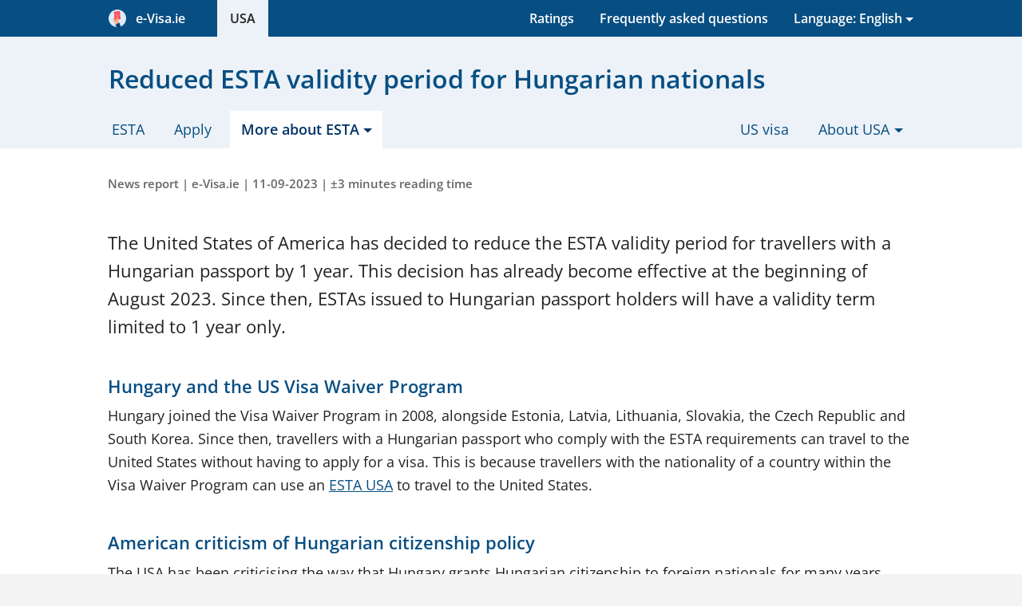

--- FILE ---
content_type: text/html; charset=UTF-8
request_url: https://e-visa.ie/usa/news/esta-validity-reduced-hungary
body_size: 12279
content:
<!DOCTYPE html><html lang="en-IE"><head><meta charset="utf-8"><title>Reduced ESTA validity period for Hungarian nationals</title><link rel="dns-prefetch" href="https://vbstatic.ie"><script id="usercentrics-cmp" src="https://web.cmp.usercentrics.eu/ui/loader.js" data-settings-id="IB38EeKcCn86CX" async></script><script type="text/plain" data-usercentrics="Google Tag Manager"> (function(w,d,s,l,i){w[l]=w[l]||[];w[l].push({'gtm.start': new Date().getTime(),event:'gtm.js'});var f=d.getElementsByTagName(s)[0], j=d.createElement(s),dl=l!='dataLayer'?'&l='+l:'';j.async=true;j.src= 'https://www.googletagmanager.com/gtm.js?id='+i+dl;f.parentNode.insertBefore(j,f); })(window,document,'script','dataLayer','GTM-K7TG72ZN'); </script><script>window.dataLayer=window.dataLayer||[];function gtag(){dataLayer.push(arguments);}gtag('consent','default',{'ad_storage':'denied','ad_user_data':'denied','ad_personalization':'denied','analytics_storage':'denied','functionality_storage':'denied','personalization_storage':'denied','security_storage':'granted',});gtag('js',new Date());</script><script src="https://vbstatic.ie/js/jquery3.6.4.min.js"></script><link rel="stylesheet" type="text/css" href="https://vbstatic.ie/css/style.min.css?v=aca94a0b6080aaf154d5f8ea508f721b" media="all"><link defer rel="stylesheet" type="text/css" href="https://vbstatic.ie/css/fonts.css" media="print" onload="this.media='all'"><link defer rel="stylesheet" type="text/css" href="https://vbstatic.ie/css/font-awesome.min.css" media="print" onload="this.media='all'"><meta http-equiv="X-UA-Compatible" content="IE=edge"><meta name="robots" content="noodp,noydir,index,follow"><meta name="author" content="e-Visa.ie"><meta id="viewport" name="viewport" content="width=device-width, initial-scale=1.0"><meta name="description" content="With effect from August 1, 2023, the ESTA validity period for Hungarians was reduced by 1 year. Further visa policy tightening may follow."><link rel="canonical" href="https://e-visa.ie/usa/news/esta-validity-reduced-hungary"><link rel="alternate" hreflang="nl" href="https://visumbuitenland.nl/amerika/nieuws/esta-geldigheid-ingekort-hongarije"><link rel="alternate" hreflang="nl-NL" href="https://visumbuitenland.nl/amerika/nieuws/esta-geldigheid-ingekort-hongarije"><link rel="alternate" hreflang="nl-BE" href="https://visumbuitenland.be/amerika/nieuws/esta-geldigheid-ingekort-hongarije"><link rel="alternate" hreflang="de" href="https://visumantrag.de/usa/nachrichten/esta-gueltigkeit-verkuerzt-ungarn"><link rel="alternate" hreflang="de-DE" href="https://visumantrag.de/usa/nachrichten/esta-gueltigkeit-verkuerzt-ungarn"><link rel="alternate" hreflang="de-CH" href="https://visumantrag.de/usa/nachrichten/esta-gueltigkeit-verkuerzt-ungarn"><link rel="alternate" hreflang="de-AT" href="https://visumbeantragen.at/usa/nachrichten/esta-gueltigkeit-verkuerzt-ungarn"><link rel="alternate" hreflang="en-GB" href="https://e-visa.co.uk/usa/news/esta-validity-reduced-hungary"><link rel="alternate" hreflang="en-IE" href="https://e-visa.ie/usa/news/esta-validity-reduced-hungary"><link rel="alternate" hreflang="fr" href="https://demandevisa.fr/etats-unis/actualites/validite-esta-reduite-hongrie"><link rel="alternate" hreflang="fr-FR" href="https://demandevisa.fr/etats-unis/actualites/validite-esta-reduite-hongrie"><link rel="alternate" hreflang="fr-BE" href="https://demandevisa.fr/etats-unis/actualites/validite-esta-reduite-hongrie"><link rel="alternate" hreflang="fr-LU" href="https://demandevisa.fr/etats-unis/actualites/validite-esta-reduite-hongrie"><link rel="alternate" hreflang="es" href="https://e-visado.es/estados-unidos/noticias/esta-reduccion-validez-hungria"><link rel="alternate" hreflang="es-ES" href="https://e-visado.es/estados-unidos/noticias/esta-reduccion-validez-hungria"><link rel="alternate" hreflang="it" href="https://visti.it/usa/notizie/riduzione-validita-esta-ungheria"><link rel="alternate" hreflang="it-IT" href="https://visti.it/usa/notizie/riduzione-validita-esta-ungheria"><link rel="apple-touch-icon" sizes="180x180" href="https://vbstatic.ie/img/icons/apple-touch-icon.png"><link rel="apple-touch-icon" sizes="152x152" href="https://vbstatic.ie/img/icons/apple-touch-icon-152x152.png"><link rel="apple-touch-icon" sizes="120x120" href="https://vbstatic.ie/img/icons/apple-touch-icon-120x120.png"><link rel="apple-touch-icon-precomposed apple-touch-icon" href="https://vbstatic.ie/img/icons/apple-touch-icon-120x120.png"><link rel="apple-touch-icon" sizes="76x76" href="https://vbstatic.ie/img/icons/apple-touch-icon-76x76.png"><link id="favicon-32" rel="icon" type="image/png" sizes="32x32" href="https://vbstatic.ie/img/icons/favicon-32x32.png"><link id="favicon-16" rel="icon" type="image/png" sizes="16x16" href="https://vbstatic.ie/img/icons/favicon-16x16.png"><link id="favicon-shortcut" rel="shortcut icon" href="https://vbstatic.ie/img/icons/favicon.ico"><link rel="manifest" href="https://e-visa.ie/media/img/icons/manifest-ie.json"><meta name="msapplication-config" content="https://vbstatic.ie/img/icons/browserconfig-ie.xml"><meta name="theme-color" content="#074e82"><meta property="og:locale" content="en_IE"><meta property="og:type" content="article"><meta property="og:title" content="Reduced ESTA validity period for Hungarian nationals"><meta property="og:description" content="With effect from August 1, 2023, the ESTA validity period for Hungarians was reduced by 1 year. Further visa policy tightening may follow."><meta property="og:url" content="https://e-visa.ie/usa/news/esta-validity-reduced-hungary"><meta property="og:site_name" content="e-Visa.ie"><meta property="fb:app_id" content="614187655352443"><meta property="og:image" content="https://vbstatic.ie/img/other/logo.min.png"><meta name="twitter:card" content="summary_large_image"><meta name="twitter:description" content="With effect from August 1, 2023, the ESTA validity period for Hungarians was reduced by 1 year. Further visa policy tightening may follow."><meta name="twitter:title" content="Reduced ESTA validity period for Hungarian nationals"><meta name="twitter:image:src" content="https://vbstatic.ie/img/other/logo.min.png"><meta property="article:tag" content="ESTA"><meta property="article:tag" content="USA"><meta property="article:tag" content="ESTA USA"><meta property="article:section" content="ESTAs"><!--[if lt IE 9]><script src="https://cdnjs.cloudflare.com/ajax/libs/respond.js/1.4.2/respond.min.js"></script><script src="https://cdnjs.cloudflare.com/ajax/libs/html5shiv/3.7.3/html5shiv.min.js"></script><![endif]--><link rel="alternate" type="application/rss+xml" title="USA ESTA news &raquo; Feed" href="https://e-visa.ie/usa/news/feed.xml"><link rel="preload" href="https://vbstatic.ie/fonts/OpenSans-Italic-ext.woff2" as="font" crossorigin="anonymous"><link rel="preload" href="https://vbstatic.ie/fonts/OpenSans-Italic.woff2" as="font" crossorigin="anonymous"><link rel="preload" href="https://vbstatic.ie/fonts/OpenSans-Regular-ext.woff2" as="font" crossorigin="anonymous"><link rel="preload" href="https://vbstatic.ie/fonts/OpenSans-Regular.woff2" as="font" crossorigin="anonymous"><link rel="preload" href="https://vbstatic.ie/fonts/OpenSans-SemiBold-ext.woff2" as="font" crossorigin="anonymous"><link rel="preload" href="https://vbstatic.ie/fonts/OpenSans-SemiBold.woff2" as="font" crossorigin="anonymous"><script>function getUserPermission(serviceName){if(serviceName==='Cloudinary'){return true;}for(let data of(window.dataLayer||[]).reverse()){if(data.event&&data.event==='consent_status'&&data[serviceName]!==undefined){return data[serviceName];}}return false;}function consentHandler(consentIsRequired){if(!consentIsRequired){runUsercentricsConsent();}window.addEventListener('UC_UI_VIEW_CHANGED',()=>{console.log('View Changed');runUsercentricsConsent();});}if(!window.UC_UI||!window.UC_UI.isInitialized()){window.addEventListener('UC_UI_INITIALIZED',()=>{consentHandler(UC_UI.isConsentRequired());});}else{consentHandler(UC_UI.isConsentRequired());}</script></head><body><noscript><iframe src="https://www.googletagmanager.com/ns.html?id=GTM-K7TG72ZN" height="0" width="0" style="display:none;visibility:hidden"></iframe></noscript><header><a href="#main-content" class="skip">Skip to content</a><nav class="navbar navbar-light mainheader"><button class="btn btn-primary btn-toggle container" type="button" data-toggle="collapse" data-target="#collapseHeaderMenu" aria-expanded="false" aria-controls="collapseHeaderMenu"><i class="fa fa-bars pull-left" aria-hidden="true"></i><span style="white-space:nowrap;padding-right:1.5rem;"><img src="https://vbstatic.ie/img/icons/logo.png" class="partn-logo" style="padding-right:.25rem;" alt="e-Visa.ie"> &nbsp;e-Visa.ie </span></button><div class="collapse" id="collapseHeaderMenu"><div class="container"><ul class="nav"><li><a href="/" title="Home" tabindex="-1"><span class="hidden-md-up">Home</span><span class="hidden-sm-down"><span style="white-space:nowrap;padding-right:1.5rem;"><img src="https://vbstatic.ie/img/icons/logo.png" class="partn-logo" style="padding-right:.25rem;" alt="e-Visa.ie"> &nbsp;e-Visa.ie </span></span></a></li><li class="pull-right "><div class="dropdown" tabindex="0"><a href="#" id="languages" class="dropdown-toggle" data-toggle="dropdown" aria-haspopup="true" aria-expanded="false" tabindex="-1"><span class="hidden-md-up">Language: English (IE)</span><span class="hidden-sm-down">Language: English</span></a><ul id="lang-list" class="dropdown-menu dropdown-menu-right sub-menu" role="menu" aria-labelledby="languages"><li class="hidden-sm-down"><a class="dropdown-item title" href="#" title="Select Language" tabindex="-1"> Other languages: </a></li><li title="IE - English"><a class="dropdown-item" href="esta-validity-reduced-hungary" title="IE - English" tabindex="-1"><span class="flag-icon flag-icon-ie"></span> English (IE)</a></li><li title="GB - English"><a class="dropdown-item" href="https://e-visa.co.uk/usa/news/esta-validity-reduced-hungary" title="GB - English" tabindex="-1"><span class="flag-icon flag-icon-gb"></span> English (GB)</a></li><li title="NL - Dutch"><a class="dropdown-item" href="https://visumbuitenland.nl/amerika/nieuws/esta-geldigheid-ingekort-hongarije" title="NL - Dutch" tabindex="-1"><span class="flag-icon flag-icon-nl"></span> Dutch (NL)</a></li><li title="BE - Dutch"><a class="dropdown-item" href="https://visumbuitenland.be/amerika/nieuws/esta-geldigheid-ingekort-hongarije" title="BE - Dutch" tabindex="-1"><span class="flag-icon flag-icon-be"></span> Dutch (BE)</a></li><li title="DE - German"><a class="dropdown-item" href="https://visumantrag.de/usa/nachrichten/esta-gueltigkeit-verkuerzt-ungarn" title="DE - German" tabindex="-1"><span class="flag-icon flag-icon-de"></span> German (DE)</a></li><li title="CH - German"><a class="dropdown-item" href="https://visumantrag.de/usa/nachrichten/esta-gueltigkeit-verkuerzt-ungarn" title="CH - German" tabindex="-1"><span class="flag-icon flag-icon-ch"></span> German (CH)</a></li><li title="AT - German"><a class="dropdown-item" href="https://visumbeantragen.at/usa/nachrichten/esta-gueltigkeit-verkuerzt-ungarn" title="AT - German" tabindex="-1"><span class="flag-icon flag-icon-at"></span> German (AT)</a></li><li title="FR - French"><a class="dropdown-item" href="https://demandevisa.fr/etats-unis/actualites/validite-esta-reduite-hongrie" title="FR - French" tabindex="-1"><span class="flag-icon flag-icon-fr"></span> French (FR)</a></li><li title="BE - French"><a class="dropdown-item" href="https://demandevisa.fr/etats-unis/actualites/validite-esta-reduite-hongrie" title="BE - French" tabindex="-1"><span class="flag-icon flag-icon-be"></span> French (BE)</a></li><li title="LU - French"><a class="dropdown-item" href="https://demandevisa.fr/etats-unis/actualites/validite-esta-reduite-hongrie" title="LU - French" tabindex="-1"><span class="flag-icon flag-icon-lu"></span> French (LU)</a></li><li title="ES - Spanish"><a class="dropdown-item" href="https://e-visado.es/estados-unidos/noticias/esta-reduccion-validez-hungria" title="ES - Spanish" tabindex="-1"><span class="flag-icon flag-icon-es"></span> Spanish (ES)</a></li><li title="IT - Italian"><a class="dropdown-item" href="https://visti.it/usa/notizie/riduzione-validita-esta-ungheria" title="IT - Italian" tabindex="-1"><span class="flag-icon flag-icon-it"></span> Italian (IT)</a></li></ul></div></li><li class="active"><a href="/usa" title="ESTA" tabindex="-1">USA</a></li><li class="pull-right"><a href="/usa/frequently-asked-questions" title="frequently asked questions" tabindex="-1">Frequently asked questions</a></li><li class="pull-right"><a href="/reviews#review-usa" title="Ratings" tabindex="-1">Ratings</a></li></ul></div></div></nav><nav class="subheader"><div class="container"><h1>Reduced ESTA validity period for Hungarian nationals</h1><ul class="tabs"><li class="hidden-md-up text-center"><a href="#" role="button" title="Open sub-menu"><i class="fa fa-bars pull-left" aria-hidden="true"></i> Menu </a></li><li><a href="/usa" title="ESTA application for USA - ESTA form">ESTA</a></li><li><a href="/usa/apply" class="apply" title="ESTA form for ESTA application ">Apply</a></li><li class="active"><div class="dropdown" tabindex="0"><a href="#" id="about-visa-usa" class="dropdown-toggle" data-toggle="dropdown" aria-haspopup="true" aria-expanded="false" tabindex="-1"><span> More about ESTA</span></a><ul class="dropdown-menu sub-menu" role="menu" aria-labelledby="about-visa-usa"><li role="menuitem"><a class="dropdown-item" href="/usa/esta-form" title="ESTA Application form and application procedure" tabindex="-1">ESTA form</a></li><li role="menuitem"><a class="dropdown-item" href="/usa/how-long-does-esta-last" title="How long does an ESTA last?" tabindex="-1">Validity</a></li><li role="menuitem"><a class="dropdown-item" href="/usa/requirements" title="ESTA requirements" tabindex="-1">Requirements</a></li><li role="menuitem"><a class="dropdown-item" href="/usa/cost" title="ESTA application cost" tabindex="-1">ESTA application cost</a></li><li role="menuitem"><a class="dropdown-item" href="/usa/urgent" title="Urgent ESTA" tabindex="-1">Urgent Application</a></li><li role="menuitem"><a class="dropdown-item" href="/usa/transit" title="ESTA and transits" tabindex="-1">Transit ESTA</a></li><li role="menuitem"><a class="dropdown-item" href="/usa/meaning" title="What is the meaning of ESTA?" tabindex="-1">What is an ESTA?</a></li><li role="menuitem"><a class="dropdown-item" href="/usa/corona" title="COVID-19 measures for travel to the USA with an ESTA" tabindex="-1">Coronavirus (Covid-19)</a></li><li role="menuitem"><a class="dropdown-item" href="/usa/frequently-asked-questions" title="Frequently asked questions about the ESTA" tabindex="-1">Questions?</a></li><li role="menuitem"><a class="dropdown-item active" href="/usa/news" title="News about the ESTA USA" tabindex="-1">News</a></li></ul></div></li><li class="pull-right"><div class="dropdown" tabindex="0"><a href="#" id="about-usa" class="dropdown-toggle" data-toggle="dropdown" aria-haspopup="true" aria-expanded="false" tabindex="-1"><span> About USA</span></a><ul class="dropdown-menu sub-menu" role="menu" aria-labelledby="about-usa"><li role="menuitem"><a class="dropdown-item" href="/usa/general" title="General information about the USA" tabindex="-1">General</a></li><li role="menuitem"><a class="dropdown-item" href="/usa/travel-advice" title="Travel advice for the USA" tabindex="-1">Travel advice</a></li><li role="menuitem"><a class="dropdown-item" href="/usa/embassy" title="The U.S. Embassy in the UK and Ireland" tabindex="-1">Embassy</a></li></ul></div></li><li class="pull-right"><a href="/usa/visa" title="A US visa or ESTA?">US visa</a></li></ul></div></nav></header><main id="main-content"><section class="sub-article content article" itemscope itemtype="https://schema.org/Blog"><div class="container"><div class="row" itemscope itemtype="https://schema.org/BlogPosting"><div class="col-lg-12"><div class="blog"><meta itemprop="url" content="https://e-visa.ie/usa/news/esta-validity-reduced-hungary"><meta itemprop="headline" content="Reduced ESTA validity period for Hungarian nationals"><p class="meta">News report | <span rel="author">e-Visa.ie</span> | 11-09-2023 | ±3 minutes reading time</p><meta itemprop="datePublished" content="2023-09-11T15:01:00+02:00"><meta itemprop="dateCreated" content="2023-09-11T15:01:00+02:00"><meta itemprop="dateModified" content="2024-02-29T15:07:39+01:00"><meta itemprop="author" content="Michael'"><div itemprop="image" itemscope itemtype="https://schema.org/ImageObject"><meta itemprop="url" content="https://vbstatic.ie/img/amerika/amerika-card2.min.jpg"><meta itemprop="width" content="508px"><meta itemprop="height" content="300px"></div><meta itemprop="mainEntityOfPage" content="https://e-visa.ie/usa/news/esta-validity-reduced-hungary"><div itemprop="publisher" itemscope itemtype="https://schema.org/Organization"><meta itemprop="name" content="e-Visa.ie"><meta itemprop="url" content="https://e-visa.ie"><div itemprop="logo" itemscope itemtype="https://schema.org/ImageObject"><meta itemprop="url" content="https://vbstatic.ie/img/other/logo.min.png"></div></div><div class="blog-text" itemprop="articleBody"><p> The United States of America has decided to reduce the ESTA validity period for travellers with a Hungarian passport by 1 year. This decision has already become effective at the beginning of August 2023. Since then, ESTAs issued to Hungarian passport holders will have a validity term limited to 1 year only. </p><h2> Hungary and the US Visa Waiver Program </h2><p> Hungary joined the Visa Waiver Program in 2008, alongside Estonia, Latvia, Lithuania, Slovakia, the Czech Republic and South Korea. Since then, travellers with a Hungarian passport who comply with the ESTA requirements can travel to the United States without having to apply for a visa. This is because travellers with the nationality of a country within the Visa Waiver Program can use an <a href="/usa" title="ESTA application">ESTA USA</a> to travel to the United States. </p><h2> American criticism of Hungarian citizenship policy </h2><p> The USA has been criticising the way that Hungary grants Hungarian citizenship to foreign nationals for many years. This is due to a policy that has existed since 2011 and allows individuals of Hungarian descent who live elsewhere to obtain a Hungarian passport fairly easily, even if the applicant has never lived in Hungary. To apply for the Hungarian passport, these applicants need to demonstrate that they speak Hungarian and that they have ancestors from the country. Until the end of December 2019, almost 1 million applicants have obtained a Hungarian passport this way. Most of the applicants were from the neighbouring countries Romania, Serbia, and Ukraine. </p><p> This arrangement has received critique from a number of countries. This is because a Hungarian passport allows its owner to travel to any EU country without a visa and to remain there indefinitely. The United States has been one of the greatest critics, as the USA had made an agreement about mutual visa-free travel with Hungary a few years before the introduction of the new procedure to apply for a Hungarian passport. Everyone who obtained a Hungarian passport through the simplified procedure, can use it to apply for an ESTA easily, and use this permit to travel to the United States. For the USA, this constitutes a security risk. </p><h2> 2021: Stricter ESTA requirements for Hungarian nationals </h2><p> After 2011, there were reports that it was possible to obtain a Hungarian passport through fraudulent means. The inspections of applications which were submitted on the basis of Hungarian descent proved inadequate. As a result, ineligible persons were able to obtain the Hungarian passport. Because of this, in 2021 the <a href="esta-requirements-hangary" title="Hungarian nationals excluded from travel with ESTA">United States decided to exclude Hungarian passport holders from the ESTA</a> if they were born in a different country. Also, Hungary was officially demoted to a 'provisional member state' of the US Visa Waiver Program in 2017 already. </p><h2> Validity term of the ESTA USA reduced </h2><p> According to the United Stated, Hungary has done too little to solve the issues surrounding its new naturalisation procedure. Because there is no real prospect of improvement in the matter, the USA has decided to reduce the <a href="/usa/how-long-does-esta-last" title="ESTA validity period">ESTA validity period</a> for Hungarian travellers. As of 1 August 2023, Hungarian passport holders will be issued ESTAs with a validity period of only 1 year, instead of the usual maximum of 2 years. Moreover, Hungarian passport holders may only use the ESTA for only one single journey to the United States. Ordinarily, travellers may use the ESTA for an unlimited number of trips during the ESTA validity period. </p><h2> Further prospects for stricter US visa policy </h2><p> The United States disclosed that it is not ruling out even stricter visa policy measures when it comes to Hungary. Recently, the American Department of Homeland Security stated that excluding Hungary from the VWP altogether is an option as long as the country does not improve the security measures surrounding naturalisation requests. This is because the USA regards Hungary’s current naturalisation policy as a breach of the terms of the Visa Waiver Program terms, which grants access to the ESTA. If Hungary does not act, it is possible that Hungarians will not be eligible for the ESTA USA in the future. </p><p><small>Please note: this news article about the ESTA for the USA is more than one year old. It might contain outdated information and advice, and no rights can therefore be derived from this article. Are you going on a trip soon and do you wish to do know what rules currently apply? Read all about the <a href="/usa" title="Information about the ESTA the USA">up-to-date information about the ESTA for the USA</a>.</small></p></div></div></div></div><div class="row subnav"><div class="col-lg-6"><h4>Also check the following pages</h4><ul class="arrow-list"><li><a href="fifa-pass-world-cup-2026" title="Fifa Pass: Visa express for the World Cup 2026">Fifa Pass: Visa express for the World Cup 2026</a></li><li><a href="shutdown-impact-on-esta" title="Has the Government shutdown an impact on the ESTA?">Has the Government shutdown an impact on the ESTA?</a></li><li><a href="hungary-esta-full-access" title="Hungary obtains again full access to the ESTA ">Hungary obtains again full access to the ESTA </a></li><li><a href="/usa/news" title="news">All news reports </a></li></ul></div><div class="col-lg-6"><h4>Share this page</h4><ul class="social-media-buttons"><li><a href="mailto:?subject=Reduced%20ESTA%20validity%20period%20for%20Hungarian%20nationals&body=Interesting%20to%20read:%20https%3A%2F%2Fe-visa.ie%2Fusa%2Fnews%2Festa-validity-reduced-hungary" title="Email" rel="nofollow noopener"><i class="fa fa-envelope-o" aria-hidden="true"></i>E-mail </a></li><li><a href="https://www.facebook.com/sharer.php?caption=Reduced+ESTA+validity+period+for+Hungarian+nationals&u=https://e-visa.ie/usa/news/esta-validity-reduced-hungary&picture=https%3A%2F%2Fvbstatic.ie%2Fimg%2Famerika%2Famerika-card2.min.jpg&description=https%3A%2F%2Fe-visa.ie%2Fusa%2Fnews%2Festa-validity-reduced-hungary" rel="nofollow noopener" target="_blank" data-tracksocialtarget="https://e-visa.ie/usa/news/esta-validity-reduced-hungary" data-tracksocialnetwork="facebook" data-tracksocialaction="share" title="Share on Facebook"><i class="fa fa-facebook" aria-hidden="true"></i>Facebook </a></li><li class="hidden-lg-up"><a href="whatsapp://send?text=Interesting%20to%20read%20https%3A%2F%2Fe-visa.ie%2Fusa%2Fnews%2Festa-validity-reduced-hungary" data-action="share/whatsapp/share" title="Share via WhatsApp"><i class="fa fa-whatsapp" aria-hidden="true"></i>WhatsApp </a></li></ul></div></div></div></section><section class="disclaimer"><div class="container"><div class="row"><div class="col-lg-12"><p class="disclaimer"> e-Visa.ie is a commercial and professional visa agency, and supports travellers in obtaining, among others, the ESTA USA. e-Visa.ie is an official partner of the International Air Transport Association, IATA, with membership number 57231226, acts as an intermediary, is no law firm, nor does it employ lawyers, does not provide legal advice, and is in no way part of any government. You can also apply for a ESTA directly with the immigration service (40 USD per ESTA, via esta.cbp.dhs.gov). However, not with our level of support. If you submit your application via e-Visa.ie, our support centre is available to you 24/7. In addition, we manually check your application and all the documents you provide before submitting it to the immigration authorities on your behalf. If we suspect any errors or omissions while doing so, we will personally contact you to ensure that your application can still be processed quickly and correctly. To use our services, you pay us 40 USD in consular fees, which we pay to the immigration service on your behalf, as well as €&nbsp;35,58 in service fees as compensation for our services, including VAT. Our services have saved many travellers from major problems during their trip. Should an application be rejected despite our support and verification, we will refund the full purchase price (unless an application for a previous USA ESTA was rejected for the same traveller). Read more about our <a target="_blank" href="/wayofworking" title="Our way of working">services</a> here. </div></div></div></section></main><footer itemscope itemtype="https://schema.org/LocalBusiness"><div class="container overview"><div class="row"><div class="col-md-cust-20"><a href="/" title="e-Visa.ie" itemprop="url"><span class="footer-title" itemprop="name">e-Visa.ie</span></a><br>Part of Digital Visa Systems B.V. <br/><br/><span itemprop="address" itemscope itemtype="https://schema.org/PostalAddress"><span class="footer-text"><span itemprop="streetAddress">207 Regent Street, 3rd Floor</span><br><span itemprop="postalCode">W1B 3HH</span>&nbsp; <span itemprop="addressLocality">London</span></span></span><br/><br/><div class="footer-text"> ANVR: 09641<br/> IATA: 57231226<br/> Tel.: +44 20 4524 5523 </div><br/><ul><li style="display: inline; margin-right: 5px"><a href="https://www.facebook.com/evisagb/" target="_blank" rel="noopener" title="Facebook page"><img src="https://vbstatic.ie/img/icons/svg/256/facebook.svg" style="height: 2rem" alt="Facebook" title="Facebook page"></a></li><li style="display: inline"><a href="https://www.google.com/maps/place/e-Visa.ie/@51.5171931,-0.1445982,17z/data=!3m1!4b1!4m5!3m4!1s0x48761be46b466033:0xc62f551db769778d!8m2!3d51.5171931!4d-0.1424095" target="_blank" rel="noopener" title="Google Company Page"><img src="https://vbstatic.ie/img/icons/svg/256/google.svg" style="height: 2rem" alt="Google" title="Google Company Page"></a></li></ul><meta itemprop="image" content="https://vbstatic.ie/img/amerika/amerika-card2.min.jpg"><span itemprop="contactPoint" itemscope itemtype="https://schema.org/ContactPoint"><meta itemprop="contactType" content="customer service"><meta itemprop="availableLanguage" content="English"><meta itemprop="areaServed" content="IE"><meta itemprop="telephone" content="+442045245523"></span></div><div class="col-md-cust-20"><a href="/usa" title="ESTA"><span class="footer-title"> ESTA&nbsp; USA </span></a><ul><li><a href="/usa/apply" title="ESTA application form"> Application form </a></li><li><a href="/usa/esta-form" title="ESTA Application form and application procedure">ESTA form</a></li><li><a href="/usa/how-long-does-esta-last" title="How long does an ESTA last?">Validity</a></li><li><a href="/usa/requirements" title="ESTA requirements">Requirements</a></li><li><a href="/usa/cost" title="ESTA application cost">ESTA application cost</a></li><li><a href="/usa/urgent" title="Urgent ESTA">Urgent Application</a></li><li><a href="/usa/transit" title="ESTA and transits">Transit ESTA</a></li><li><a href="/usa/meaning" title="What is the meaning of ESTA?">What is an ESTA?</a></li><li><a href="/usa/corona" title="COVID-19 measures for travel to the USA with an ESTA">Coronavirus (Covid-19)</a></li><li><a href="/usa/frequently-asked-questions" title="Frequently asked questions about the ESTA">Questions?</a></li><li><a href="/usa/news" title="News about the ESTA USA">News</a></li></ul></div><div class="col-md-cust-20"><span class="footer-title">More information</span><ul><li><a href="/frequently-asked-questions" title="Overview of frequently asked questions about the visas and our services"> Frequently asked questions </a></li><li><a href="/wayofworking" title="Our work method"> Our way of working </a></li><li><a href="/reviews" title="Ratings/reviews on the visas and our services"> Ratings </a></li><li><a href="/terms-and-conditions" title="General terms and conditions"> Terms and conditions </a></li><li><a href="/privacy-policy" title="Privacy policy"> Privacy policy </a></li><li><a href="/partners" title="Become our partner"> Partners </a></li><li><a href="/contact" title="Contact and customer service"> Contact </a></li></ul><span class="footer-title">Handy</span><ul><li><a href="/search" title="Search all pages on this website"> Search </a></li><li><a href="/sitemap" title="Sitemap, overview of all web pages"> Sitemap </a></li><li><a href="/payment-methods" title="Payment methods"> Payment methods </a></li></ul></div><div class="col-md-cust-40"><div class="card visum-aanvragen"><h2> Apply for visa <img class="pull-right" width="30" height="30" alt="Visa icon" src="[data-uri]"></h2><form id="footerform" action="/usa" method="post"><div class="form-group row"><div class="col-md-5"><label for="f_destination"> Destination </label></div><div class="col-md-7"><select id="f_destination" name="filter-destination" class="form-control selectpicker" data-style="form-control btn-grey" onchange="document.getElementById('footerform').action='https://e-visa.ie/' + this.options[this.selectedIndex].value ;document.getElementById('f_ccode_footer').value=this.options[this.selectedIndex].getAttribute('data-ccode');"><optgroup label="Quick options:"><option data-content="USA <span class='pull-right flag-icon flag-icon-us'></span>" value="usa" selected>USA</option><option data-content="Canada <span class='pull-right flag-icon flag-icon-ca'></span>" value="canada">Canada</option><option data-content="India <span class='pull-right flag-icon flag-icon-in'></span>" value="india">India</option><option data-content="Australia <span class='pull-right flag-icon flag-icon-au'></span>" value="australia">Australia</option><option data-content="Vietnam <span class='pull-right flag-icon flag-icon-vn'></span>" value="vietnam">Vietnam</option><option data-content="Sri Lanka <span class='pull-right flag-icon flag-icon-lk'></span>" value="sri-lanka">Sri Lanka</option><option data-content="Kenya <span class='pull-right flag-icon flag-icon-ke'></span>" value="kenya">Kenya</option><option data-content="Egypt <span class='pull-right flag-icon flag-icon-eg'></span>" value="egypt">Egypt</option><option data-content="Myanmar <span class='pull-right flag-icon flag-icon-mm'></span>" value="myanmar">Myanmar</option><option data-content="Cambodia <span class='pull-right flag-icon flag-icon-kh'></span>" value="cambodia">Cambodia</option><option data-content="New-Zealand <span class='pull-right flag-icon flag-icon-nz'></span>" value="new-zealand">New-Zealand</option><option data-content="England <span class='pull-right flag-icon flag-icon-gb'></span>" value="united-kingdom">England</option><option data-content="Saudi Arabia <span class='pull-right flag-icon flag-icon-sa'></span>" value="saudi-arabia">Saudi Arabia</option><option data-content="Oman <span class='pull-right flag-icon flag-icon-om'></span>" value="oman">Oman</option><option data-content="Tanzania <span class='pull-right flag-icon flag-icon-tz'></span>" value="tanzania">Tanzania</option><option data-content="Cuba <span class='pull-right flag-icon flag-icon-cu'></span>" value="cuba">Cuba</option><option data-content="Indonesia <span class='pull-right flag-icon flag-icon-id'></span>" value="indonesia">Indonesia</option><option data-content="Turkey <span class='pull-right flag-icon flag-icon-tr'></span>" value="turkey">Turkey</option></optgroup></select><input type="hidden" name="filter-ccode" id="f_ccode_footer" value=""></div></div><div class="row form-group"><div class="col-md-5"><label for="f_start-date"> Date of arrival </label></div><div class="col-md-7"><div class="input-group date future"><input type="text" name="filter-start-date" id="f_start-date" value="" class="form-control" placeholder="dd-mm-yyyy" autocomplete="off"><div class="input-group-addon" id="f_start-date_addon"><i class="fa fa-calendar" aria-hidden="true"></i></div></div></div></div><div class="row form-group"><div class="col-md-5"><label for="f_issuer-email"> E-mail address </label></div><div class="col-md-7"><div class="input-group"><input type="email" name="filter-issuer-email" id="f_issuer-email" value="" class="form-control" maxlength="250"></div></div></div><div class="row"><div class="col-md-12"><button type="submit" class="btn btn-full-width btn-arrow btn-conv"> Apply for visa </button></div></div></form></div></div></div></div><div class="safety-reviews"><div class="container"><div class="row"><div class="col-md-8" itemprop="aggregateRating" itemscope itemtype="https://schema.org/AggregateRating"><p> All data is processed through secured SSL connections.<br> e-Visa.ie is rated on average with a <meta itemprop="worstRating" content="1"><span itemprop="ratingValue">9.6</span><meta itemprop="bestRating" content="10"> (<span itemprop="ratingCount">144</span>&nbsp;<a href="https://www.kiyoh.com/reviews/1058039/e-Visa.ie?lang=en&amp;filterLocale=en" title="Ratings" target="_blank" rel="noopener"><span class="underline">ratings</span></a>). </p></div><div class="col-md-4"><a href="/reviews" title="Ratings/reviews on the visas and our services"><img src="https://vbstatic.ie/img/other/logos-all-partners.png" class="mtb7" style="width: 100%" title="All partners of e-Visa.ie" alt="All partners of e-Visa.ie"></a></div></div></div></div></footer><a id="back-to-top" href="#" class="back-to-top" title="Scroll naar boven"><i class="fa fa-chevron-up" aria-hidden="true"></i></a><script>function FireJs(){$('nav.subheader ul.tabs li:first').click(function(){if($('header button.btn-primary').is(":visible")){if($(this).parent().hasClass('open')){$(this).parent().height('50px');}else{var tabheight=($("nav.subheader ul.tabs a:visible").length*41)+10;$(this).parent().height(tabheight+'px')}$(this).parent().toggleClass("open");}});$('span[data-email]').each(function(index,element){$(element).replaceWith(atob($(element).data('email')));});!function(a){a.fn.datepicker.dates.ie={days:["Sunday","Monday","Tuesday","Wednesday","Thursday","Friday","Saturday"],daysShort:["Sun","Mon","Tue","Wed","Thu","Fri","Sat"],daysMin:["Su","Mo","Tu","We","Th","Fr","Sa"],months:["January","February","March","April","May","June","July","August","September","October","November","December"],monthsShort:["Jan","Feb","Mar","Apr","May","Jun","Jul","Aug","Sep","Oct","Nov","Dec"],today:"Today",monthsTitle:"Month",clear:"Clear",weekStart:1,format:"dd-mm-yyyy"}}(jQuery);$('.input-group.date').datepicker({maxViewMode:3,language:"ie",orientation:"bottom left",autoclose:true,keyboardNavigation:false,showOnFocus:true,});$('.input-group.date.future').datepicker('setStartDate','10-12-2025');$('.input-group.date.past').datepicker('setEndDate','10-12-2025');$('select.selectpicker').selectpicker({mobile:ismobile});$(window).scroll(function(){if($(this).scrollTop()>50){$('#back-to-top').fadeIn();}else{$('#back-to-top').fadeOut();}});$('#back-to-top').click(function(){$('#back-to-top').tooltip('hide');$('body,html').animate({scrollTop:0},800);return false;});var userAgent,ieReg,ie;userAgent=window.navigator.userAgent;ieReg=/msie|Trident.*rv[ :]*11\./gi;ie=ieReg.test(userAgent);if(ie){$(".object-fit-fix").each(function(){var imgUrl=$(this).prop("src");if(imgUrl){$(this).css("backgroundImage",'url('+imgUrl+')').addClass("custom-object-fit");$(this).attr("src",'https://vbstatic.ie/img/other/transpixel.png');}});}}function runUsercentricsConsent(){return;}</script><script>var ismobile=false;if(/Android|webOS|iPhone|iPad|iPod|IEMobile|Opera Mini|BlackBerry|Chrome-Lighthouse|Lighthouse/i.test(navigator.userAgent)){ismobile=true;}var s=document.createElement("script");s.setAttribute("type","text/javascript");s.setAttribute("defer",true);s.setAttribute("src","https://vbstatic.ie/js/code.min.js?v=435c6aeecb775d23c6de4210c156d5a7");document.body.appendChild(s);</script><script type="application/ld+json">{"@context":"https://schema.org","@type":"BreadcrumbList","itemListElement":[{"@type":"ListItem","position":1,"name":"ESTA","item":"https://e-visa.ie/usa"},{"@type":"ListItem","position":2,"name":"news","item":"https://e-visa.ie/usa/news"},{"@type":"ListItem","position":3,"name":"Reduced ESTA validity period for Hungarian nationals","item":"https://e-visa.ie/usa/news/esta-validity-reduced-hungary"}]}</script></body></html>